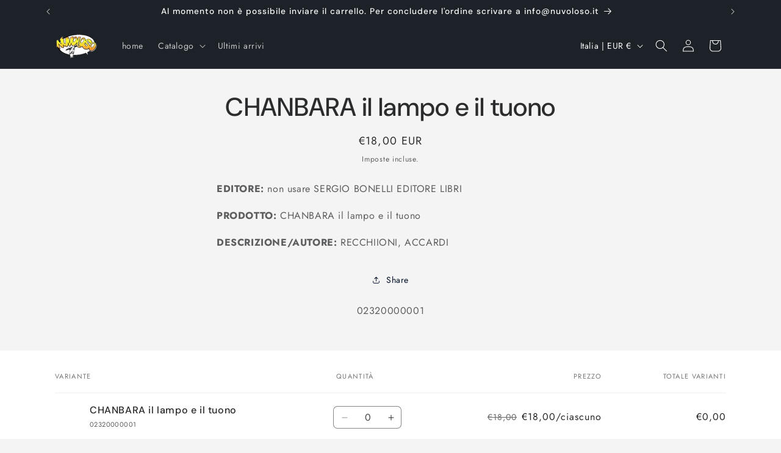

--- FILE ---
content_type: text/javascript; charset=utf-8
request_url: https://www.nuvoloso.net/products/chanbara-il-lampo-e-il-tuono-0001.js?prdrly&_=1768484690805
body_size: 500
content:
{"id":1891857727546,"title":"CHANBARA il lampo e il tuono","handle":"chanbara-il-lampo-e-il-tuono-0001","description":"\u003cp\u003e\u003cstrong\u003e\u003cspan style=\"color:\"\u003e EDITORE:\u003c\/span\u003e\u003c\/strong\u003e  non usare SERGIO BONELLI EDITORE LIBRI \u003c\/p\u003e\u003cp\u003e\u003cstrong\u003e\u003cspan style=\"color:\"\u003ePRODOTTO:\u003c\/span\u003e\u003c\/strong\u003e  CHANBARA il lampo e il tuono                                                                  \u003c\/p\u003e\u003cp\u003e\u003cstrong\u003e\u003cspan style=\"color:\"\u003eDESCRIZIONE\/AUTORE:\u003c\/span\u003e\u003c\/strong\u003e   RECCHIIONI, ACCARDI                                \u003c\/p\u003e","published_at":"2018-09-10T19:44:45+02:00","created_at":"2018-09-10T19:44:45+02:00","vendor":"non usare SERGIO BONELLI EDITORE LIBRI","type":"FUMETTI ITALIANI","tags":["ACCARDI","CHANBARA il lampo e il tuono","RECCHIIONI"],"price":1800,"price_min":1800,"price_max":1800,"available":true,"price_varies":false,"compare_at_price":1800,"compare_at_price_min":1800,"compare_at_price_max":1800,"compare_at_price_varies":false,"variants":[{"id":20269720109114,"title":"CHANBARA il lampo e il tuono","option1":"CHANBARA il lampo e il tuono","option2":null,"option3":null,"sku":"02320000001","requires_shipping":true,"taxable":false,"featured_image":null,"available":true,"name":"CHANBARA il lampo e il tuono - CHANBARA il lampo e il tuono","public_title":"CHANBARA il lampo e il tuono","options":["CHANBARA il lampo e il tuono"],"price":1800,"weight":200,"compare_at_price":1800,"inventory_management":"shopify","barcode":null,"requires_selling_plan":false,"selling_plan_allocations":[]}],"images":[],"featured_image":null,"options":[{"name":"Title","position":1,"values":["CHANBARA il lampo e il tuono"]}],"url":"\/products\/chanbara-il-lampo-e-il-tuono-0001","requires_selling_plan":false,"selling_plan_groups":[]}